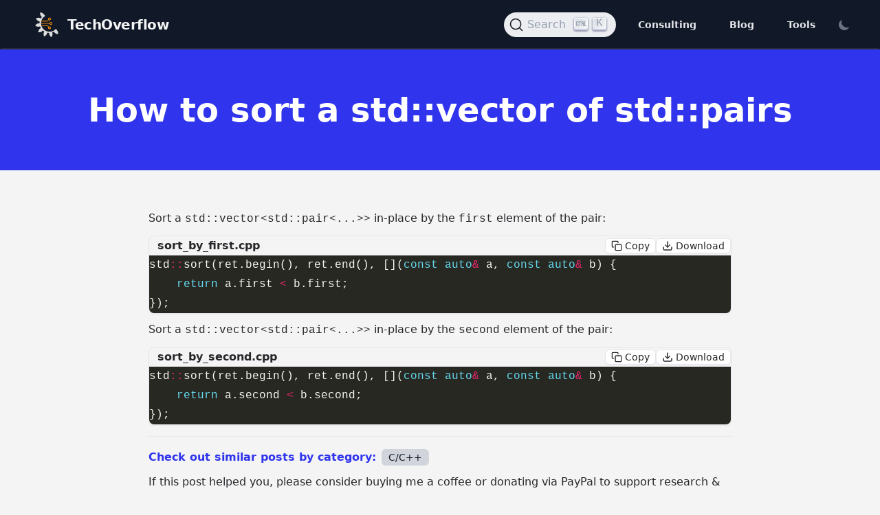

--- FILE ---
content_type: text/html; charset=utf-8
request_url: https://techoverflow.net/2023/06/10/how-to-sort-a-stdvector-of-stdpairs/
body_size: 10313
content:
<!doctype html><html lang=en><head><meta http-equiv=Content-Type content="text/html" charset=UTF-8><meta http-equiv=X-UA-Compatible content="IE=edge,chrome=1"><meta name=viewport content="width=device-width,initial-scale=1"><link rel=apple-touch-icon sizes=180x180 href=/favicon-180x180.png><link rel=icon href=/TechOverflow.svg><link rel=icon type=image/png sizes=192x192 href=/favicon-192x192.png><link rel=icon type=image/png sizes=32x32 href=/favicon-32x32.png><link rel=icon type=image/png sizes=16x16 href=/favicon-16x16.png><link rel=manifest href=/techoverflow.webmanifest><meta name=msapplication-TileColor content="#da532c"><meta name=theme-color content="#ffffff"><title itemprop=name>How to sort a std::vector of std::pairs | TechOverflow</title><meta name=description content="Based in Munich, our engineers & laboratory helps you to develop your product from the first idea to certification & production."><meta property="og:title" content="How to sort a std::vector of std::pairs | TechOverflow"><meta name=twitter:title content="How to sort a std::vector of std::pairs | TechOverflow"><meta itemprop=name content="How to sort a std::vector of std::pairs | TechOverflow"><meta name=application-name content="How to sort a std::vector of std::pairs | TechOverflow"><meta property="og:description" content="Based in Munich, our engineers & laboratory helps you to develop your product from the first idea to certification & production."><meta property="og:site_name" content="TechOverflow"><meta property="og:url" content="https://techoverflow.net/2023/06/10/how-to-sort-a-stdvector-of-stdpairs/"><meta property="og:locale" content="en"><meta property="og:image" content="/images/tailbliss-cover.png"><meta property="og:image:secure_url" content="https://techoverflow.net/images/tailbliss-cover.png"><meta property="og:type" content="article"><script>localStorage.getItem("color-theme")==="dark"||!("color-theme"in localStorage)&&window.matchMedia("(prefers-color-scheme: dark)").matches?document.documentElement.classList.add("dark"):document.documentElement.classList.remove("dark")</script><link rel=stylesheet href="/css/style.min.9bc58b15d548ab4da7c65de1c06fba821c9b932a9fde534ef0441b647f4014c1.css" integrity="sha256-m8WLFdVIq02nxl3hwG+6ghybkyqf3lNO8EQbZH9AFME="><link rel=stylesheet href=/css/techoverflow.css><link rel=stylesheet href=/css/kicad.css><link rel=stylesheet href=/css/donate.css><link rel=stylesheet href=/css/docsearch.css><script type=application/ld+json>{"@context":"https://schema.org","@type":"Article","author":{"@type":"Person","name":"Uli Köhler"},"dateModified":"2025-11-18T00:00:00+01:00","datePublished":"2023-06-10T00:00:00+02:00","description":"\u003ch4 id=\"sort-a-stdvectorstdpair-in-place-by-the-first-element-of-the-pair\"\u003eSort a \u003ccode\u003estd::vector\u0026lt;std::pair\u0026lt;...\u0026gt;\u0026gt;\u003c/code\u003e in-place by the \u003ccode\u003efirst\u003c/code\u003e element of the pair:\u003c/h4\u003e\n\u003cdiv class=\"codeblock group rounded-lg overflow-hidden shadow-sm border\" id=\"cb-how-to-sort-a-stdvector-of-stdpairs-0\" data-lang=\"cpp\"\n    data-filename=\"sort_by_first.cpp\" data-download-filename=\"sort_by_first.cpp\"\u003e\n    \u003cdiv class=\"codeblock-top flex items-center justify-between gap-1 px-3 py-1 bg-slate-300 dark:bg-slate-800 border-b border-slate-500 dark:border-slate-700\"\u003e\n        \u003cdiv class=\"codeblock-left flex items-center gap-2\"\u003e\n            \u003cspan class=\"codeblock-filename ml-3 text-slate-700 dark:text-slate-100 text-xs font-semibold tracking-wide\" role=\"heading\" aria-level=\"3\"\u003esort_by_first.cpp\u003c/span\u003e\n        \u003c/div\u003e\n            \u003cdiv class=\"codeblock-actions flex items-center gap-6\"\u003e\n            \u003cbutton\n                class=\"codeblock-btn inline-flex items-center gap-2 px-2 py-1 text-sm rounded-md bg-white dark:bg-slate-900 text-slate-800 dark:text-slate-100 shadow-sm hover:shadow-lg border border-slate-200 dark:border-slate-700 focus:outline-none focus:ring-2 focus:ring-sky-400\"\n                data-action=\"copy\" data-for=\"cb-how-to-sort-a-stdvector-of-stdpairs-0\" aria-label=\"Copy code\" title=\"Copy code\"\u003e\n                \u003csvg xmlns=\"http://www.w3.org/2000/svg\" class=\"h-4 w-4 text-current\" viewBox=\"0 0 24 24\" fill=\"none\"\n                    stroke=\"currentColor\" stroke-width=\"2\" stroke-linecap=\"round\" stroke-linejoin=\"round\"\n                    aria-hidden=\"true\"\u003e\n                    \u003crect x=\"9\" y=\"9\" width=\"13\" height=\"13\" rx=\"2\" ry=\"2\"\u003e\u003c/rect\u003e\n                    \u003cpath d=\"M5 15H4a2 2 0 0 1-2-2V4a2 2 0 0 1 2-2h9a2 2 0 0 1 2 2v1\"\u003e\u003c/path\u003e\n                \u003c/svg\u003e\n                \u003cspan class=\"ml-1\"\u003eCopy\u003c/span\u003e\n            \u003c/button\u003e\n            \u003cbutton\n                class=\"codeblock-btn inline-flex items-center gap-2 px-2 py-1 text-sm rounded-md bg-white dark:bg-slate-900 text-slate-800 dark:text-slate-100 shadow-sm hover:shadow-lg border border-slate-200 dark:border-slate-700 focus:outline-none focus:ring-2 focus:ring-sky-400  mr-3\"\n                data-action=\"download\" data-for=\"cb-how-to-sort-a-stdvector-of-stdpairs-0\" data-filename=\"sort_by_first.cpp\"\n                aria-label=\"Download code (sort_by_first.cpp)\" title=\"Download code (sort_by_first.cpp)\"\u003e\n                \u003csvg xmlns=\"http://www.w3.org/2000/svg\" class=\"h-4 w-4 text-current\" viewBox=\"0 0 24 24\" fill=\"none\"\n                    stroke=\"currentColor\" stroke-width=\"2\" stroke-linecap=\"round\" stroke-linejoin=\"round\"\n                    aria-hidden=\"true\"\u003e\n                    \u003cpath d=\"M21 15v4a2 2 0 0 1-2 2H5a2 2 0 0 1-2-2v-4\"\u003e\u003c/path\u003e\n                    \u003cpolyline points=\"7 10 12 15 17 10\"\u003e\u003c/polyline\u003e\n                    \u003cline x1=\"12\" y1=\"15\" x2=\"12\" y2=\"3\"\u003e\u003c/line\u003e\n                \u003c/svg\u003e\n                \u003cspan class=\"ml-1\"\u003eDownload\u003c/span\u003e\n            \u003c/button\u003e\n        \u003c/div\u003e\n    \u003c/div\u003e\n\n    \u003cdiv class=\"codeblock-body\"\u003e\u003cdiv class=\"highlight\" filename=\"sort_by_first.cpp\"\u003e\u003cpre tabindex=\"0\" style=\"color:#f8f8f2;background-color:#272822;-moz-tab-size:4;-o-tab-size:4;tab-size:4;\"\u003e\u003ccode class=\"language-cpp\" data-lang=\"cpp\"\u003e\u003cspan style=\"display:flex;\"\u003e\u003cspan\u003estd\u003cspan style=\"color:#f92672\"\u003e::\u003c/span\u003esort(ret.begin(), ret.end(), [](\u003cspan style=\"color:#66d9ef\"\u003econst\u003c/span\u003e \u003cspan style=\"color:#66d9ef\"\u003eauto\u003c/span\u003e\u003cspan style=\"color:#f92672\"\u003e\u0026amp;\u003c/span\u003e a, \u003cspan style=\"color:#66d9ef\"\u003econst\u003c/span\u003e \u003cspan style=\"color:#66d9ef\"\u003eauto\u003c/span\u003e\u003cspan style=\"color:#f92672\"\u003e\u0026amp;\u003c/span\u003e b) {\n\u003c/span\u003e\u003c/span\u003e\u003cspan style=\"display:flex;\"\u003e\u003cspan\u003e    \u003cspan style=\"color:#66d9ef\"\u003ereturn\u003c/span\u003e a.first \u003cspan style=\"color:#f92672\"\u003e\u0026lt;\u003c/span\u003e b.first;\n\u003c/span\u003e\u003c/span\u003e\u003cspan style=\"display:flex;\"\u003e\u003cspan\u003e});\u003c/span\u003e\u003c/span\u003e\u003c/code\u003e\u003c/pre\u003e\u003c/div\u003e\u003c/div\u003e\n\n    \n    \u003ctextarea class=\"codeblock-raw\" id=\"cb-how-to-sort-a-stdvector-of-stdpairs-0-raw\" hidden\u003estd::sort(ret.begin(), ret.end(), [](const auto\u0026amp; a, const auto\u0026amp; b) {\n    return a.first \u0026lt; b.first;\n});\u003c/textarea\u003e\n\u003c/div\u003e\u003ch4 id=\"sort-a-stdvectorstdpair-in-place-by-the-second-element-of-the-pair\"\u003eSort a \u003ccode\u003estd::vector\u0026lt;std::pair\u0026lt;...\u0026gt;\u0026gt;\u003c/code\u003e in-place by the \u003ccode\u003esecond\u003c/code\u003e element of the pair:\u003c/h4\u003e\n\u003cdiv class=\"codeblock group rounded-lg overflow-hidden shadow-sm border\" id=\"cb-how-to-sort-a-stdvector-of-stdpairs-1\" data-lang=\"cpp\"\n    data-filename=\"sort_by_second.cpp\" data-download-filename=\"sort_by_second.cpp\"\u003e\n    \u003cdiv class=\"codeblock-top flex items-center justify-between gap-1 px-3 py-1 bg-slate-300 dark:bg-slate-800 border-b border-slate-500 dark:border-slate-700\"\u003e\n        \u003cdiv class=\"codeblock-left flex items-center gap-2\"\u003e\n            \u003cspan class=\"codeblock-filename ml-3 text-slate-700 dark:text-slate-100 text-xs font-semibold tracking-wide\" role=\"heading\" aria-level=\"3\"\u003esort_by_second.cpp\u003c/span\u003e\n        \u003c/div\u003e\n            \u003cdiv class=\"codeblock-actions flex items-center gap-6\"\u003e\n            \u003cbutton\n                class=\"codeblock-btn inline-flex items-center gap-2 px-2 py-1 text-sm rounded-md bg-white dark:bg-slate-900 text-slate-800 dark:text-slate-100 shadow-sm hover:shadow-lg border border-slate-200 dark:border-slate-700 focus:outline-none focus:ring-2 focus:ring-sky-400\"\n                data-action=\"copy\" data-for=\"cb-how-to-sort-a-stdvector-of-stdpairs-1\" aria-label=\"Copy code\" title=\"Copy code\"\u003e\n                \u003csvg xmlns=\"http://www.w3.org/2000/svg\" class=\"h-4 w-4 text-current\" viewBox=\"0 0 24 24\" fill=\"none\"\n                    stroke=\"currentColor\" stroke-width=\"2\" stroke-linecap=\"round\" stroke-linejoin=\"round\"\n                    aria-hidden=\"true\"\u003e\n                    \u003crect x=\"9\" y=\"9\" width=\"13\" height=\"13\" rx=\"2\" ry=\"2\"\u003e\u003c/rect\u003e\n                    \u003cpath d=\"M5 15H4a2 2 0 0 1-2-2V4a2 2 0 0 1 2-2h9a2 2 0 0 1 2 2v1\"\u003e\u003c/path\u003e\n                \u003c/svg\u003e\n                \u003cspan class=\"ml-1\"\u003eCopy\u003c/span\u003e\n            \u003c/button\u003e\n            \u003cbutton\n                class=\"codeblock-btn inline-flex items-center gap-2 px-2 py-1 text-sm rounded-md bg-white dark:bg-slate-900 text-slate-800 dark:text-slate-100 shadow-sm hover:shadow-lg border border-slate-200 dark:border-slate-700 focus:outline-none focus:ring-2 focus:ring-sky-400  mr-3\"\n                data-action=\"download\" data-for=\"cb-how-to-sort-a-stdvector-of-stdpairs-1\" data-filename=\"sort_by_second.cpp\"\n                aria-label=\"Download code (sort_by_second.cpp)\" title=\"Download code (sort_by_second.cpp)\"\u003e\n                \u003csvg xmlns=\"http://www.w3.org/2000/svg\" class=\"h-4 w-4 text-current\" viewBox=\"0 0 24 24\" fill=\"none\"\n                    stroke=\"currentColor\" stroke-width=\"2\" stroke-linecap=\"round\" stroke-linejoin=\"round\"\n                    aria-hidden=\"true\"\u003e\n                    \u003cpath d=\"M21 15v4a2 2 0 0 1-2 2H5a2 2 0 0 1-2-2v-4\"\u003e\u003c/path\u003e\n                    \u003cpolyline points=\"7 10 12 15 17 10\"\u003e\u003c/polyline\u003e\n                    \u003cline x1=\"12\" y1=\"15\" x2=\"12\" y2=\"3\"\u003e\u003c/line\u003e\n                \u003c/svg\u003e\n                \u003cspan class=\"ml-1\"\u003eDownload\u003c/span\u003e\n            \u003c/button\u003e\n        \u003c/div\u003e\n    \u003c/div\u003e\n\n    \u003cdiv class=\"codeblock-body\"\u003e\u003cdiv class=\"highlight\" filename=\"sort_by_second.cpp\"\u003e\u003cpre tabindex=\"0\" style=\"color:#f8f8f2;background-color:#272822;-moz-tab-size:4;-o-tab-size:4;tab-size:4;\"\u003e\u003ccode class=\"language-cpp\" data-lang=\"cpp\"\u003e\u003cspan style=\"display:flex;\"\u003e\u003cspan\u003estd\u003cspan style=\"color:#f92672\"\u003e::\u003c/span\u003esort(ret.begin(), ret.end(), [](\u003cspan style=\"color:#66d9ef\"\u003econst\u003c/span\u003e \u003cspan style=\"color:#66d9ef\"\u003eauto\u003c/span\u003e\u003cspan style=\"color:#f92672\"\u003e\u0026amp;\u003c/span\u003e a, \u003cspan style=\"color:#66d9ef\"\u003econst\u003c/span\u003e \u003cspan style=\"color:#66d9ef\"\u003eauto\u003c/span\u003e\u003cspan style=\"color:#f92672\"\u003e\u0026amp;\u003c/span\u003e b) {\n\u003c/span\u003e\u003c/span\u003e\u003cspan style=\"display:flex;\"\u003e\u003cspan\u003e    \u003cspan style=\"color:#66d9ef\"\u003ereturn\u003c/span\u003e a.second \u003cspan style=\"color:#f92672\"\u003e\u0026lt;\u003c/span\u003e b.second;\n\u003c/span\u003e\u003c/span\u003e\u003cspan style=\"display:flex;\"\u003e\u003cspan\u003e});\u003c/span\u003e\u003c/span\u003e\u003c/code\u003e\u003c/pre\u003e\u003c/div\u003e\u003c/div\u003e\n\n    \n    \u003ctextarea class=\"codeblock-raw\" id=\"cb-how-to-sort-a-stdvector-of-stdpairs-1-raw\" hidden\u003estd::sort(ret.begin(), ret.end(), [](const auto\u0026amp; a, const auto\u0026amp; b) {\n    return a.second \u0026lt; b.second;\n});\u003c/textarea\u003e\n\u003c/div\u003e","headline":"How to sort a std::vector of std::pairs","identifier":"5fabf6c","mainEntityOfPage":{"@id":"https://techoverflow.net/2023/06/10/how-to-sort-a-stdvector-of-stdpairs/","@type":"WebPage"},"url":"https://techoverflow.net/2023/06/10/how-to-sort-a-stdvector-of-stdpairs/","version":"5fabf6c","wordCount":84}</script></head><body class="bg-zinc-100 dark:bg-gray-800"><div class="top-0 z-50 w-full text-gray-200 bg-gray-900 border-2 border-gray-900 md:sticky border-b-stone-200/10"><div x-data="{ open: false }" class="flex flex-col max-w-full px-4 mx-auto md:items-center md:justify-between md:flex-row md:px-6 lg:px-8"><div class="flex flex-row items-center justify-between p-4"><a href=/ class="flex text-gray-100 transition duration-1000 ease-in-out group"><img src=https://techoverflow.net/TechOverflow.svg class="transition-opacity h-9 w-9 group-hover:opacity-50 group-focus:opacity-70" alt="TechOverflow Logo"><div class="mt-1 ml-3 text-xl font-black tracking-tight text-gray-100 transition-colors group-hover:text-gray-400/60">TechOverflow</div></a><button class="rounded-lg md:hidden focus:outline-none focus:shadow-outline" @click="open = !open" role=navigation aria-expanded=false aria-label=Main aria-controls=menuItems>
<svg fill="currentColor" viewBox="0 0 20 20" class="w-6 h-6"><path x-show="!open" fill-rule="evenodd" d="M3 5a1 1 0 011-1h12a1 1 0 110 2H4A1 1 0 013 5zm0 5a1 1 0 011-1h12a1 1 0 110 2H4a1 1 0 01-1-1zm6 5a1 1 0 011-1h6a1 1 0 110 2h-6a1 1 0 01-1-1z" clip-rule="evenodd"/><path x-show="open" fill-rule="evenodd" d="M4.293 4.293a1 1 0 011.414.0L10 8.586l4.293-4.293a1 1 0 111.414 1.414L11.414 10l4.293 4.293a1 1 0 01-1.414 1.414L10 11.414l-4.293 4.293a1 1 0 01-1.414-1.414L8.586 10 4.293 5.707a1 1 0 010-1.414z" clip-rule="evenodd"/></svg></button></div><nav :class="{'flex': open, 'hidden': !open}" class="flex-col flex-grow hidden pb-4 md:pb-0 md:flex md:justify-end md:flex-row"><div id=search></div><a class="px-4 py-2 mt-2 text-sm font-semibold rounded-lg md:mt-0 md:ml-4 hover:text-white focus:text-white hover:bg-primary-600 focus:bg-primary-700 focus:outline-none focus:shadow-outline" href=https://techoverflow.net/ title=Consulting>Consulting
</a><a class="px-4 py-2 mt-2 text-sm font-semibold rounded-lg md:mt-0 md:ml-4 hover:text-white focus:text-white hover:bg-primary-600 focus:bg-primary-700 focus:outline-none focus:shadow-outline" href=https://techoverflow.net/blog title=Blog>Blog
</a><a class="px-4 py-2 mt-2 text-sm font-semibold rounded-lg md:mt-0 md:ml-4 hover:text-white focus:text-white hover:bg-primary-600 focus:bg-primary-700 focus:outline-none focus:shadow-outline" href=https://techoverflow.net/ title=Tools>Tools
</a><button id=theme-toggle type=button class="p-2 text-sm text-gray-500 rounded-lg md: dark:text-gray-400 hover:bg-gray-100 dark:hover:bg-gray-700 focus:outline-none focus:ring-4 focus:ring-gray-200 dark:focus:ring-gray-700 md:ml-2 max-w-5 xs:hidden">
<svg id="theme-toggle-dark-icon" class="hidden w-5 h-5" fill="currentColor" viewBox="0 0 20 20"><path d="M17.293 13.293A8 8 0 016.707 2.707a8.001 8.001.0 1010.586 10.586z"/></svg>
<svg id="theme-toggle-light-icon" class="hidden w-5 h-5" fill="currentColor" viewBox="0 0 20 20" aria-label="Dark or Light Mode"><path d="M10 2a1 1 0 011 1v1A1 1 0 119 4V3a1 1 0 011-1zm4 8a4 4 0 11-8 0 4 4 0 018 0zm-.464 4.95.707.707a1 1 0 001.414-1.414l-.707-.707a1 1 0 00-1.414 1.414zm2.12-10.607a1 1 0 010 1.414l-.706.707A1 1 0 1113.536 5.05l.707-.707a1 1 0 011.414.0zM17 11a1 1 0 100-2h-1a1 1 0 100 2h1zm-7 4a1 1 0 011 1v1a1 1 0 11-2 0v-1a1 1 0 011-1zM5.05 6.464A1 1 0 106.465 5.05l-.708-.707A1 1 0 004.343 5.757l.707.707zm1.414 8.486-.707.707a1 1 0 01-1.414-1.414l.707-.707a1 1 0 011.414 1.414zM4 11a1 1 0 100-2H3a1 1 0 000 2h1z" fill-rule="evenodd" clip-rule="evenodd"/></svg></button></nav></div></div><article><header class="mb-4 bg-primary-600"><span class=py-96><h1 class="py-16 text-5xl font-black text-center text-white">How to sort a std::vector of std::pairs</h1></span></header><div class="max-w-4xl mx-auto mt-8 mb-2"><div class=px-6></div></div><div class="max-w-4xl px-6 pt-6 pb-16 mx-auto prose dark:prose-invert dark:text-white"><h4 id=sort-a-stdvectorstdpair-in-place-by-the-first-element-of-the-pair>Sort a <code>std::vector&lt;std::pair&lt;...>></code> in-place by the <code>first</code> element of the pair:</h4><div class="codeblock group rounded-lg overflow-hidden shadow-sm border" id=cb-how-to-sort-a-stdvector-of-stdpairs-0 data-lang=cpp data-filename=sort_by_first.cpp data-download-filename=sort_by_first.cpp><div class="codeblock-top flex items-center justify-between gap-1 px-3 py-1 bg-slate-300 dark:bg-slate-800 border-b border-slate-500 dark:border-slate-700"><div class="codeblock-left flex items-center gap-2"><span class="codeblock-filename ml-3 text-slate-700 dark:text-slate-100 text-xs font-semibold tracking-wide" role=heading aria-level=3>sort_by_first.cpp</span></div><div class="codeblock-actions flex items-center gap-6"><button class="codeblock-btn inline-flex items-center gap-2 px-2 py-1 text-sm rounded-md bg-white dark:bg-slate-900 text-slate-800 dark:text-slate-100 shadow-sm hover:shadow-lg border border-slate-200 dark:border-slate-700 focus:outline-none focus:ring-2 focus:ring-sky-400" data-action=copy data-for=cb-how-to-sort-a-stdvector-of-stdpairs-0 aria-label="Copy code" title="Copy code">
<svg class="h-4 w-4 text-current" viewBox="0 0 24 24" fill="none" stroke="currentColor" stroke-width="2" stroke-linecap="round" stroke-linejoin="round" aria-hidden="true"><rect x="9" y="9" width="13" height="13" rx="2" ry="2"/><path d="M5 15H4a2 2 0 01-2-2V4a2 2 0 012-2h9a2 2 0 012 2v1"/></svg>
<span class=ml-1>Copy</span>
</button>
<button class="codeblock-btn inline-flex items-center gap-2 px-2 py-1 text-sm rounded-md bg-white dark:bg-slate-900 text-slate-800 dark:text-slate-100 shadow-sm hover:shadow-lg border border-slate-200 dark:border-slate-700 focus:outline-none focus:ring-2 focus:ring-sky-400 mr-3" data-action=download data-for=cb-how-to-sort-a-stdvector-of-stdpairs-0 data-filename=sort_by_first.cpp aria-label="Download code (sort_by_first.cpp)" title="Download code (sort_by_first.cpp)">
<svg class="h-4 w-4 text-current" viewBox="0 0 24 24" fill="none" stroke="currentColor" stroke-width="2" stroke-linecap="round" stroke-linejoin="round" aria-hidden="true"><path d="M21 15v4a2 2 0 01-2 2H5a2 2 0 01-2-2v-4"/><polyline points="7 10 12 15 17 10"/><line x1="12" y1="15" x2="12" y2="3"/></svg>
<span class=ml-1>Download</span></button></div></div><div class=codeblock-body><div class=highlight filename=sort_by_first.cpp><pre tabindex=0 style=color:#f8f8f2;background-color:#272822;-moz-tab-size:4;-o-tab-size:4;tab-size:4><code class=language-cpp data-lang=cpp><span style=display:flex><span>std<span style=color:#f92672>::</span>sort(ret.begin(), ret.end(), [](<span style=color:#66d9ef>const</span> <span style=color:#66d9ef>auto</span><span style=color:#f92672>&amp;</span> a, <span style=color:#66d9ef>const</span> <span style=color:#66d9ef>auto</span><span style=color:#f92672>&amp;</span> b) {
</span></span><span style=display:flex><span>    <span style=color:#66d9ef>return</span> a.first <span style=color:#f92672>&lt;</span> b.first;
</span></span><span style=display:flex><span>});</span></span></code></pre></div></div><textarea class=codeblock-raw id=cb-how-to-sort-a-stdvector-of-stdpairs-0-raw hidden>std::sort(ret.begin(), ret.end(), [](const auto&amp; a, const auto&amp; b) {
    return a.first &lt; b.first;
});</textarea></div><h4 id=sort-a-stdvectorstdpair-in-place-by-the-second-element-of-the-pair>Sort a <code>std::vector&lt;std::pair&lt;...>></code> in-place by the <code>second</code> element of the pair:</h4><div class="codeblock group rounded-lg overflow-hidden shadow-sm border" id=cb-how-to-sort-a-stdvector-of-stdpairs-1 data-lang=cpp data-filename=sort_by_second.cpp data-download-filename=sort_by_second.cpp><div class="codeblock-top flex items-center justify-between gap-1 px-3 py-1 bg-slate-300 dark:bg-slate-800 border-b border-slate-500 dark:border-slate-700"><div class="codeblock-left flex items-center gap-2"><span class="codeblock-filename ml-3 text-slate-700 dark:text-slate-100 text-xs font-semibold tracking-wide" role=heading aria-level=3>sort_by_second.cpp</span></div><div class="codeblock-actions flex items-center gap-6"><button class="codeblock-btn inline-flex items-center gap-2 px-2 py-1 text-sm rounded-md bg-white dark:bg-slate-900 text-slate-800 dark:text-slate-100 shadow-sm hover:shadow-lg border border-slate-200 dark:border-slate-700 focus:outline-none focus:ring-2 focus:ring-sky-400" data-action=copy data-for=cb-how-to-sort-a-stdvector-of-stdpairs-1 aria-label="Copy code" title="Copy code">
<svg class="h-4 w-4 text-current" viewBox="0 0 24 24" fill="none" stroke="currentColor" stroke-width="2" stroke-linecap="round" stroke-linejoin="round" aria-hidden="true"><rect x="9" y="9" width="13" height="13" rx="2" ry="2"/><path d="M5 15H4a2 2 0 01-2-2V4a2 2 0 012-2h9a2 2 0 012 2v1"/></svg>
<span class=ml-1>Copy</span>
</button>
<button class="codeblock-btn inline-flex items-center gap-2 px-2 py-1 text-sm rounded-md bg-white dark:bg-slate-900 text-slate-800 dark:text-slate-100 shadow-sm hover:shadow-lg border border-slate-200 dark:border-slate-700 focus:outline-none focus:ring-2 focus:ring-sky-400 mr-3" data-action=download data-for=cb-how-to-sort-a-stdvector-of-stdpairs-1 data-filename=sort_by_second.cpp aria-label="Download code (sort_by_second.cpp)" title="Download code (sort_by_second.cpp)">
<svg class="h-4 w-4 text-current" viewBox="0 0 24 24" fill="none" stroke="currentColor" stroke-width="2" stroke-linecap="round" stroke-linejoin="round" aria-hidden="true"><path d="M21 15v4a2 2 0 01-2 2H5a2 2 0 01-2-2v-4"/><polyline points="7 10 12 15 17 10"/><line x1="12" y1="15" x2="12" y2="3"/></svg>
<span class=ml-1>Download</span></button></div></div><div class=codeblock-body><div class=highlight filename=sort_by_second.cpp><pre tabindex=0 style=color:#f8f8f2;background-color:#272822;-moz-tab-size:4;-o-tab-size:4;tab-size:4><code class=language-cpp data-lang=cpp><span style=display:flex><span>std<span style=color:#f92672>::</span>sort(ret.begin(), ret.end(), [](<span style=color:#66d9ef>const</span> <span style=color:#66d9ef>auto</span><span style=color:#f92672>&amp;</span> a, <span style=color:#66d9ef>const</span> <span style=color:#66d9ef>auto</span><span style=color:#f92672>&amp;</span> b) {
</span></span><span style=display:flex><span>    <span style=color:#66d9ef>return</span> a.second <span style=color:#f92672>&lt;</span> b.second;
</span></span><span style=display:flex><span>});</span></span></code></pre></div></div><textarea class=codeblock-raw id=cb-how-to-sort-a-stdvector-of-stdpairs-1-raw hidden>std::sort(ret.begin(), ret.end(), [](const auto&amp; a, const auto&amp; b) {
    return a.second &lt; b.second;
});</textarea></div><hr class=after-content><div class="max-w-4xl mx-auto mt-2"><div class="flex pb-2 font-medium text-primary-600 dark:text-primary-100 text-md"><span class="pr-2 font-black">Check out similar posts by category:</span>
<span><a href=/categories/c/c++/ class="inline-flex items-center rounded-md bg-gray-300 hover:bg-primary-200 hover:text-black px-2.5 py-0.5 text-sm font-medium text-gray-900">C/C++</a></span></div></div><div class=donate><div class=donate-text>If this post helped you, please consider buying me a coffee or donating via PayPal to support research & publishing of new posts on TechOverflow</div><div class=bmc-btn-container><a class=bmc-btn target=_blank href=http://buymeacoffee.com/ulikoehler><svg viewBox="0 0 884 1279" fill="none"><path d="M791.109 297.518 790.231 297.002 788.201 296.383C789.018 297.072 790.04 297.472 791.109 297.518z" fill="#0D0C22"/><path d="M803.896 388.891 802.916 389.166 803.896 388.891z" fill="#0D0C22"/><path d="M791.484 297.377C791.359 297.361 791.237 297.332 791.118 297.29 791.111 297.371 791.111 297.453 791.118 297.534 791.252 297.516 791.379 297.462 791.484 297.377z" fill="#0D0C22"/><path d="M791.113 297.529H791.244V297.447L791.113 297.529z" fill="#0D0C22"/><path d="M803.111 388.726 804.591 387.883 805.142 387.573 805.641 387.04C804.702 387.444 803.846 388.016 803.111 388.726z" fill="#0D0C22"/><path d="M793.669 299.515 792.223 298.138 791.243 297.605C791.77 298.535 792.641 299.221 793.669 299.515z" fill="#0D0C22"/><path d="M430.019 1186.18C428.864 1186.68 427.852 1187.46 427.076 1188.45L427.988 1187.87C428.608 1187.3 429.485 1186.63 430.019 1186.18z" fill="#0D0C22"/><path d="M641.187 1144.63C641.187 1143.33 640.551 1143.57 640.705 1148.21 640.705 1147.84 640.86 1147.46 640.929 1147.1 641.015 1146.27 641.084 1145.46 641.187 1144.63z" fill="#0D0C22"/><path d="M619.284 1186.18C618.129 1186.68 617.118 1187.46 616.342 1188.45L617.254 1187.87C617.873 1187.3 618.751 1186.63 619.284 1186.18z" fill="#0D0C22"/><path d="M281.304 1196.06C280.427 1195.3 279.354 1194.8 278.207 1194.61 279.136 1195.06 280.065 1195.51 280.684 1195.85L281.304 1196.06z" fill="#0D0C22"/><path d="M247.841 1164.01C247.704 1162.66 247.288 1161.35 246.619 1160.16 247.093 1161.39 247.489 1162.66 247.806 1163.94L247.841 1164.01z" fill="#0D0C22"/><path class="logo-coffee" d="M472.623 590.836c-45.941 19.667-98.077 41.966-165.647 41.966C278.71 632.746 250.58 628.868 223.353 621.274l46.733 479.806C271.74 1121.13 280.876 1139.83 295.679 1153.46 310.482 1167.09 329.87 1174.65 349.992 1174.65 349.992 1174.65 416.254 1178.09 438.365 1178.09 462.161 1178.09 533.516 1174.65 533.516 1174.65c20.12.0 39.503-7.57000000000016 54.303-21.2C602.619 1139.82 611.752 1121.13 613.406 1101.08l50.053-530.204C641.091 563.237 618.516 558.161 593.068 558.161 549.054 558.144 513.591 573.303 472.623 590.836z" fill="#FD0"/><path d="M78.6885 386.132 79.4799 386.872 79.9962 387.182C79.5987 386.787 79.1603 386.435 78.6885 386.132z" fill="#0D0C22"/><path class="logo-outline" d="M879.567 341.849 872.53 306.352C866.215 274.503 851.882 244.409 819.19 232.898 808.711 229.215 796.821 227.633 788.786 220.01 780.751 212.388 778.376 200.55 776.518 189.572 773.076 169.423 769.842 149.257 766.314 129.143 763.269 111.85 760.86 92.4243 752.928 76.56c-10.324-21.3016-31.746-33.7591-53.048-42.001C688.965 30.4844 677.826 27.0375 666.517 24.2352 613.297 10.1947 557.342 5.03277 502.591 2.09047 436.875-1.53577 370.983-.443234 305.422 5.35968 256.625 9.79894 205.229 15.1674 158.858 32.0469c-16.948 6.1771-34.413 13.593-47.3 26.6872C95.7448 74.8221 90.5829 99.7026 102.128 119.765c8.208 14.247 22.111 24.313 36.857 30.972C158.192 159.317 178.251 165.846 198.829 170.215c57.297 12.664 116.642 17.636 175.178 19.753C438.887 192.586 503.87 190.464 568.44 183.618 584.408 181.863 600.347 179.758 616.257 177.304 634.995 174.43 647.022 149.928 641.499 132.859 634.891 112.453 617.134 104.538 597.055 107.618 594.095 108.082 591.153 108.512 588.193 108.942L586.06 109.252C579.257 110.113 572.455 110.915 565.653 111.661c-14.052 1.514-28.138 2.753-42.259 3.717C491.768 117.58 460.057 118.595 428.363 118.647c-31.144.0-62.305-.878-93.38-2.92500000000001C320.805 114.793 306.661 113.611 292.552 112.177 286.134 111.506 279.733 110.801 273.333 110.009L267.241 109.235 265.917 109.046 259.602 108.134C246.697 106.189 233.792 103.953 221.025 101.251 219.737 100.965 218.584 100.249 217.758 99.2193 216.932 98.1901 216.482 96.9099 216.482 95.5903 216.482 94.2706 216.932 92.9904 217.758 91.9612 218.584 90.9319 219.737 90.2152 221.025 89.9293H221.266C232.33 87.5721 243.479 85.5589 254.663 83.8038 258.392 83.2188 262.131 82.6453 265.882 82.0832H265.985C272.988 81.6186 280.026 80.3625 286.994 79.5366 347.624 73.2301 408.614 71.0801 469.538 73.1014 499.115 73.9618 528.676 75.6996 558.116 78.6935 564.448 79.3474 570.746 80.0357 577.043 80.8099 579.452 81.1025 581.878 81.4465 584.305 81.7391L589.191 82.4445C603.438 84.5667 617.61 87.1419 631.708 90.1703 652.597 94.7128 679.422 96.1925 688.713 119.077 691.673 126.338 693.015 134.408 694.649 142.03L696.732 151.752C696.786 151.926 696.826 152.105 696.852 152.285 701.773 175.227 706.7 198.169 711.632 221.111 711.994 222.806 712.002 224.557 711.657 226.255 711.312 227.954 710.621 229.562 709.626 230.982 708.632 232.401 707.355 233.6 705.877 234.504 704.398 235.408 702.75 235.997 701.033 236.236H700.895L697.884 236.649 694.908 237.044C685.478 238.272 676.038 239.419 666.586 240.486 647.968 242.608 629.322 244.443 610.648 245.992 573.539 249.077 536.356 251.102 499.098 252.066 480.114 252.57 461.135 252.806 442.162 252.771 366.643 252.712 291.189 248.322 216.173 239.625 208.051 238.662 199.93 237.629 191.808 236.58 198.106 237.389 187.231 235.96 185.029 235.651 179.867 234.928 174.705 234.177 169.543 233.397 152.216 230.798 134.993 227.598 117.7 224.793 96.7944 221.352 76.8005 223.073 57.8906 233.397c-15.5221 8.494-28.0851 21.519-36.013 37.338-8.1559 16.862-10.582 35.221-14.22974 53.34-3.64777 18.118-9.32591 37.613-7.175109 56.213C5.10128 420.431 33.165 453.054 73.5313 460.35 111.506 467.232 149.687 472.807 187.971 477.556 338.361 495.975 490.294 498.178 641.155 484.129 653.44 482.982 665.708 481.732 677.959 480.378 681.786 479.958 685.658 480.398 689.292 481.668S696.23 485.005 698.962 487.717 703.784 493.718 705.08 497.342C706.377 500.967 706.846 504.836 706.453 508.665L702.633 545.797c-7.697 75.031-15.394 150.057-23.091 225.077-8.029 78.783-16.111 157.56-24.244 236.326C653.004 1029.39 650.71 1051.57 648.416 1073.74 646.213 1095.58 645.904 1118.1 641.757 1139.68 635.218 1173.61 612.248 1194.45 578.73 1202.07 548.022 1209.06 516.652 1212.73 485.161 1213.01 450.249 1213.2 415.355 1211.65 380.443 1211.84 343.173 1212.05 297.525 1208.61 268.756 1180.87 243.479 1156.51 239.986 1118.36 236.545 1085.37 231.957 1041.7 227.409 998.039 222.9 954.381L197.607 711.615 181.244 554.538C180.968 551.94 180.693 549.376 180.435 546.76 178.473 528.023 165.207 509.681 144.301 510.627 126.407 511.418 106.069 526.629 108.168 546.76l12.13 116.454 25.087 240.89C152.532 972.528 159.661 1040.96 166.773 1109.41 168.15 1122.52 169.44 1135.67 170.885 1148.78 178.749 1220.43 233.465 1259.04 301.224 1269.91 340.799 1276.28 381.337 1277.59 421.497 1278.24 472.979 1279.07 524.977 1281.05 575.615 1271.72 650.653 1257.95 706.952 1207.85 714.987 1130.13 717.282 1107.69 719.576 1085.25 721.87 1062.8 729.498 988.559 737.115 914.313 744.72 840.061l24.881-242.61 11.408-111.188C781.577 480.749 783.905 475.565 787.649 471.478 791.392 467.391 796.352 464.617 801.794 463.567 823.25 459.386 843.761 452.245 859.023 435.916c24.295-25.998 29.13-59.895 20.544-94.067zM72.4301 365.835C72.757 365.68 72.1548 368.484 71.8967 369.792 71.8451 367.813 71.9483 366.058 72.4301 365.835zM74.5121 381.94C74.6842 381.819 75.2003 382.508 75.7337 383.334 74.925 382.576 74.4089 382.009 74.4949 381.94H74.5121zM76.5597 384.641C77.2996 385.897 77.6953 386.689 76.5597 384.641v0zM80.672 387.979H80.7752C80.7752 388.1 80.9645 388.22 81.0333 388.341 80.9192 388.208 80.7925 388.087 80.6548 387.979H80.672zM800.796 382.989C793.088 390.319 781.473 393.726 769.996 395.43c-128.704 19.099-259.283 28.769-389.399 24.502C287.476 416.749 195.336 406.407 103.144 393.382 94.1102 392.109 84.3197 390.457 78.1082 383.798c-11.7004-12.561-5.9534-37.854-2.9079-53.03C77.9878 316.865 83.3218 298.334 99.8572 296.355 125.667 293.327 155.64 304.218 181.175 308.09 211.917 312.781 242.774 316.538 273.745 319.36 405.925 331.405 540.325 329.529 671.92 311.91 695.906 308.686 719.805 304.941 743.619 300.674 764.835 296.871 788.356 289.731 801.175 311.703 809.967 326.673 811.137 346.701 809.778 363.615 809.359 370.984 806.139 377.915 800.779 382.989H800.796z" fill="#0D0C22"/></svg>
<span class=bmc-btn-text>Buy me a coffee</span></a></div><div class=paypal-container><form action=https://www.paypal.com/donate method=post target=_top><input type=hidden name=hosted_button_id value=YZ3ZAU2GV952Y><br><input type=image src=/images/PayPal-Donate.gif border=0 name=submit title="Donate to TechOverflow using PayPal" alt="Donate with PayPal button"><br></form></div></div></div></article><script defer src=https://cdn.jsdelivr.net/npm/alpinejs@3.x.x/dist/cdn.min.js></script><script src=/js/darkmode.js defer></script><footer class=bg-gray-900><div class="max-w-md px-4 py-12 mx-auto overflow-hidden sm:max-w-3xl sm:px-6 lg:max-w-7xl lg:px-8"><nav class="flex flex-wrap justify-center -mx-5 -my-2" aria-label=Footer><div class="px-5 py-2"><a href=https://techoverflow.net/impressum-datenschutz/ class="text-base text-gray-400 hover:text-gray-300">Impressum & Datenschutz</a></div></nav><div class="flex justify-center mt-8 space-x-6"><a href=# class="text-gray-400 hover:text-gray-300"><span class=sr-only>Facebook</span>
<svg class="w-6 h-6" fill="currentColor" viewBox="0 0 24 24" aria-hidden="true"><path fill-rule="evenodd" d="M22 12c0-5.523-4.477-10-10-10S2 6.477 2 12c0 4.991 3.657 9.128 8.438 9.878v-6.987h-2.54V12h2.54V9.797c0-2.506 1.492-3.89 3.777-3.89 1.094.0 2.238.195 2.238.195v2.46h-1.26c-1.243.0-1.63.771-1.63 1.562V12h2.773l-.443 2.89h-2.33v6.988C18.343 21.128 22 16.991 22 12z" clip-rule="evenodd"/></svg>
</a><a href=# class="text-gray-400 hover:text-gray-300"><span class=sr-only>Instagram</span>
<svg class="w-6 h-6" fill="currentColor" viewBox="0 0 24 24" aria-hidden="true"><path fill-rule="evenodd" d="M12.315 2c2.43.0 2.784.013 3.808.06 1.064.049 1.791.218 2.427.465a4.902 4.902.0 011.772 1.153 4.902 4.902.0 011.153 1.772c.247.636.416 1.363.465 2.427.048 1.067.06 1.407.06 4.123v.08c0 2.643-.012 2.987-.06 4.043-.049 1.064-.218 1.791-.465 2.427a4.902 4.902.0 01-1.153 1.772 4.902 4.902.0 01-1.772 1.153c-.636.247-1.363.416-2.427.465-1.067.048-1.407.06-4.123.06h-.08c-2.643.0-2.987-.012-4.043-.06-1.064-.049-1.791-.218-2.427-.465a4.902 4.902.0 01-1.772-1.153A4.902 4.902.0 012.525 18.55c-.247-.636-.416-1.363-.465-2.427-.047-1.024-.06-1.379-.06-3.808v-.63c0-2.43.013-2.784.06-3.808.049-1.064.218-1.791.465-2.427a4.902 4.902.0 011.153-1.772A4.902 4.902.0 015.45 2.525c.636-.247 1.363-.416 2.427-.465C8.901 2.013 9.256 2 11.685 2h.63zm-.081 1.802h-.468c-2.456.0-2.784.011-3.807.058-.975.045-1.504.207-1.857.344-.467.182-.8.398-1.15.748-.35.35-.566.683-.748 1.15-.137.353-.3.882-.344 1.857-.047 1.023-.058 1.351-.058 3.807v.468c0 2.456.011 2.784.058 3.807.045.975.207 1.504.344 1.857.182.466.399.8.748 1.15.35.35.683.566 1.15.748.353.137.882.3 1.857.344 1.054.048 1.37.058 4.041.058h.08c2.597.0 2.917-.01 3.96-.058.976-.045 1.505-.207 1.858-.344.466-.182.8-.398 1.15-.748.35-.35.566-.683.748-1.15.137-.353.3-.882.344-1.857.048-1.055.058-1.37.058-4.041v-.08c0-2.597-.01-2.917-.058-3.96-.045-.976-.207-1.505-.344-1.858a3.097 3.097.0 00-.748-1.15 3.098 3.098.0 00-1.15-.748c-.353-.137-.882-.3-1.857-.344-1.023-.047-1.351-.058-3.807-.058zM12 6.865a5.135 5.135.0 110 10.27 5.135 5.135.0 010-10.27zm0 1.802a3.333 3.333.0 100 6.666 3.333 3.333.0 000-6.666zm5.338-3.205a1.2 1.2.0 110 2.4 1.2 1.2.0 010-2.4z" clip-rule="evenodd"/></svg>
</a><a href=# class="text-gray-400 hover:text-gray-300"><span class=sr-only>Twitter</span>
<svg class="w-6 h-6" fill="currentColor" viewBox="0 0 24 24" aria-hidden="true"><path d="M8.29 20.251c7.547.0 11.675-6.253 11.675-11.675.0-.178.0-.355-.012-.53A8.348 8.348.0 0022 5.92a8.19 8.19.0 01-2.357.646 4.118 4.118.0 001.804-2.27 8.224 8.224.0 01-2.605.996 4.107 4.107.0 00-6.993 3.743A11.65 11.65.0 013.392 4.748a4.106 4.106.0 001.27 5.477A4.072 4.072.0 012.8 9.713v.052a4.105 4.105.0 003.292 4.022 4.095 4.095.0 01-1.853.07 4.108 4.108.0 003.834 2.85A8.233 8.233.0 012 18.407a11.616 11.616.0 006.29 1.84"/></svg>
</a><a href=# class="text-gray-400 hover:text-gray-300"><span class=sr-only>GitHub</span>
<svg class="w-6 h-6" fill="currentColor" viewBox="0 0 24 24" aria-hidden="true"><path fill-rule="evenodd" d="M12 2C6.477 2 2 6.484 2 12.017c0 4.425 2.865 8.18 6.839 9.504.5.092.682-.217.682-.483.0-.237-.008-.868-.013-1.703-2.782.605-3.369-1.343-3.369-1.343-.454-1.158-1.11-1.466-1.11-1.466-.908-.62.069-.608.069-.608 1.003.07 1.531 1.032 1.531 1.032.892 1.53 2.341 1.088 2.91.832.092-.647.35-1.088.636-1.338-2.22-.253-4.555-1.113-4.555-4.951.0-1.093.39-1.988 1.029-2.688-.103-.253-.446-1.272.098-2.65.0.0.84-.27 2.75 1.026A9.564 9.564.0 0112 6.844c.85.004 1.705.115 2.504.337 1.909-1.296 2.747-1.027 2.747-1.027.546 1.379.202 2.398.1 2.651.64.7 1.028 1.595 1.028 2.688.0 3.848-2.339 4.695-4.566 4.943.359.309.678.92.678 1.855.0 1.338-.012 2.419-.012 2.747.0.268.18.58.688.482A10.019 10.019.0 0022 12.017C22 6.484 17.522 2 12 2z" clip-rule="evenodd"/></svg></a></div><p class="mt-8 text-base text-center text-gray-400">&copy; 2025
TechOverflow. All rights
reserved.</p><p class="mt-2 text-base text-center text-gray-400">Tailbliss Theme for Hugo - made with &#x2764;&#xfe0f; by <a href=https://nusserstudios.com class="hover:underline hover:text-primary-600"><span class="font-black uppercase">Nusser</span> <span class="font-light uppercase">Studios.</span></a></p></div></footer><script type=text/javascript src=/js/kicad.js defer></script><script type=text/javascript src=/js/docsearch.js defer></script><script type=text/javascript src=/js/algolia.js defer></script><script type=text/javascript src=/js/codeblock.js defer></script><script defer src="https://static.cloudflareinsights.com/beacon.min.js/vcd15cbe7772f49c399c6a5babf22c1241717689176015" integrity="sha512-ZpsOmlRQV6y907TI0dKBHq9Md29nnaEIPlkf84rnaERnq6zvWvPUqr2ft8M1aS28oN72PdrCzSjY4U6VaAw1EQ==" data-cf-beacon='{"version":"2024.11.0","token":"4aae704738b449cb8d3d0f7c88302334","r":1,"server_timing":{"name":{"cfCacheStatus":true,"cfEdge":true,"cfExtPri":true,"cfL4":true,"cfOrigin":true,"cfSpeedBrain":true},"location_startswith":null}}' crossorigin="anonymous"></script>
</body></html>

--- FILE ---
content_type: text/css; charset=utf-8
request_url: https://techoverflow.net/css/techoverflow.css
body_size: -91
content:
/* Do not display tickmacks before short `code` */
.prose :where(code):not(:where([class~=not-prose] *))::before,
.prose :where(code):not(:where([class~="not-prose"] *))::after {
    content: none !important;
}

/* Codeblock styling */
.codeblock { margin: 0.6rem 0; }

/* Keep ripple and flash visual helpers; primary layout and button styling is via Tailwind utilities */
.codeblock-btn { position: relative; overflow: hidden; }
.codeblock-btn .ripple { position:absolute; border-radius:50%; transform:scale(0); background: rgba(0,0,0,0.12); pointer-events:none; }
html.dark .codeblock-btn .ripple { background: rgba(255,255,255,0.10); }
.cb-flash { box-shadow:0 0 0 2px #10b981 inset; }
.codeblock-body { overflow:auto; }
.codeblock-body .highlight pre { margin:0; }

--- FILE ---
content_type: text/css; charset=utf-8
request_url: https://techoverflow.net/css/kicad.css
body_size: -226
content:

.kicad-schematic {
    border: 1px solid #3034ec;
    border-radius: 1em;
    width: 100%;
    max-width: 600px;
}

    .kicad-schematic .toolbar {
        margin-top: -0.15em; /* Fix rounded corners not lining up */
        text-align: center;
        margin-bottom: 1em;
        width: 100%;
    }

    .kicad-schematic .toolbar button {
            background-color: #3034ec;
            color: white;
            cursor: pointer;
            width: 100%;
            border: 1px solid #3034ec;
            border-radius: 1em 1em 0em 0em;
            padding: 0.2em 0.4em;
        }

    .kicad-schematic .toolbar button:hover {
            background-color: darkblue;
        }

    .kicad-schematic .image-container {
        text-align: center;
        width: 100%;
    }

    .kicad-schematic .image-container img {
            display: block;
            margin-left: auto;
            margin-right: auto;
        }

--- FILE ---
content_type: text/css; charset=utf-8
request_url: https://techoverflow.net/css/donate.css
body_size: -57
content:
@font-face {
    font-family: 'Cookie';
    font-style: normal;
    font-weight: 400;
    font-display: swap;
    src: url('/fonts/Cookie.ttf') format('truetype');
}

/* Buy me a coffee button */
.bmc-btn {
    min-width: 210px;
    color: #000000;
    background-color: #FFDD00 !important;
    height: 60px;
    border-radius: 12px;
    font-size: 28px;
    font-weight: Normal;
    border: none;
    padding: 0px 24px;
    line-height: 27px;
    text-decoration: none !important;
    display: inline-flex !important;
    align-items: center;
    font-family: 'Cookie', cursive !important;
    box-sizing: border-box !important;
}

.bmc-btn svg {
    height: 32px !important;
    margin-bottom: 0px !important;
    box-shadow: none !important;
    border: none !important;
    vertical-align: middle !important;
    transform: scale(0.9);
    flex-shrink: 0;
}

.bmc-btn-text {
    margin-left: 8px;
    display: inline-block;
    line-height: 0;
    width: 100%;
    flex-shrink: 0;
}

.logo-outline {
    fill: #000;
}

.logo-coffee {
    fill: white;
}

hr.after-content {
    margin-top: 1em;
    margin-bottom: 1em;
}

.donate-text {
    margin-bottom:
}

--- FILE ---
content_type: application/javascript
request_url: https://techoverflow.net/js/kicad.js
body_size: -139
content:
document.addEventListener('DOMContentLoaded', function() {
    document.querySelectorAll('.kicad-copy-button').forEach(function(button) {
        // Copy to clipboard button for kicad schematic
        button.addEventListener('click', function() {
            var dataId = this.getAttribute('data-id');
            /* Get the <script> tag with id=dataId */
            var script = document.getElementById(dataId);
            var text = script.innerText;
            /* Copy to clipboard */
            navigator.clipboard.writeText(text).then(function() {
                /* Change button text */
                const originalInnerHTML = button.innerHTML;
                button.innerHTML = '✔️ Copied to clipboard';
                setTimeout(() => {
                    button.innerHTML = originalInnerHTML;
                }, 2000);
            }, function() {
                console.error('Failed to copy to clipboard');
            });
        });
    });
});

--- FILE ---
content_type: image/svg+xml
request_url: https://techoverflow.net/TechOverflow.svg
body_size: 5624
content:
<?xml version="1.0" encoding="UTF-8" standalone="no"?>
<svg
   xmlns:osb="http://www.openswatchbook.org/uri/2009/osb"
   xmlns:dc="http://purl.org/dc/elements/1.1/"
   xmlns:cc="http://creativecommons.org/ns#"
   xmlns:rdf="http://www.w3.org/1999/02/22-rdf-syntax-ns#"
   xmlns:svg="http://www.w3.org/2000/svg"
   xmlns="http://www.w3.org/2000/svg"
   xmlns:sodipodi="http://sodipodi.sourceforge.net/DTD/sodipodi-0.dtd"
   xmlns:inkscape="http://www.inkscape.org/namespaces/inkscape"
   version="1.2"
   class="svggear"
   x="0px"
   y="0px"
   width="335.62396"
   height="362.92685"
   viewBox="-205 -205 335.62396 362.92685"
   overflow="scroll"
   xml:space="preserve"
   id="svg103"
   sodipodi:docname="Uli-Logo-Rev3.svg"
   inkscape:version="0.92.3 (2405546, 2018-03-11)"
   style="overflow:scroll"><metadata
     id="metadata109"><rdf:RDF><cc:Work
         rdf:about=""><dc:format>image/svg+xml</dc:format><dc:type
           rdf:resource="http://purl.org/dc/dcmitype/StillImage" /><dc:title></dc:title></cc:Work></rdf:RDF></metadata><defs
     id="defs107"><linearGradient
       id="linearGradient4529"
       osb:paint="solid"><stop
         style="stop-color:#000000;stop-opacity:1;"
         offset="0"
         id="stop4527" /></linearGradient></defs><sodipodi:namedview
     pagecolor="#ffffff"
     bordercolor="#666666"
     borderopacity="1"
     objecttolerance="10"
     gridtolerance="10"
     guidetolerance="10"
     inkscape:pageopacity="0"
     inkscape:pageshadow="2"
     inkscape:window-width="1366"
     inkscape:window-height="703"
     id="namedview105"
     showgrid="false"
     inkscape:zoom="1.28"
     inkscape:cx="287.62219"
     inkscape:cy="235.60076"
     inkscape:window-x="0"
     inkscape:window-y="0"
     inkscape:window-maximized="1"
     inkscape:current-layer="svg103"
     inkscape:measure-start="95.9748,295.591"
     inkscape:measure-end="113.5,286"
     fit-margin-top="0"
     fit-margin-left="0"
     fit-margin-right="0"
     fit-margin-bottom="0" /><a
     id="a948"
     transform="translate(-2.6162059,-44.456949)"
     style="stroke:#000000;stroke-opacity:1"><path
       style="fill:#dddddd;stroke:#000000;stroke-width:1;stroke-miterlimit:10;stroke-opacity:1"
       d="M 77.765625 0.50976562 L 74.998047 0.99023438 L 70.658203 4.5546875 L 69.646484 7.1757812 L 69.773438 10.880859 L 69.998047 14.449219 L 70.314453 17.878906 L 70.714844 21.166016 L 71.191406 24.308594 L 71.734375 27.308594 L 72.337891 30.160156 L 72.994141 32.865234 L 73.693359 35.423828 L 74.427734 37.835938 L 75.189453 40.097656 L 75.970703 42.214844 L 76.765625 44.185547 L 77.5625 46.009766 L 78.357422 47.691406 L 79.140625 49.232422 L 79.904297 50.634766 L 80.642578 51.898438 L 81.347656 53.029297 L 82.011719 54.029297 L 82.628906 54.902344 L 83.191406 55.650391 L 83.693359 56.28125 L 84.126953 56.794922 L 84.490234 57.197266 L 84.771484 57.492188 L 84.96875 57.6875 L 85.074219 57.787109 L 95.974609 67.335938 L 79.876953 89.814453 L 67.326172 82.568359 L 67.199219 82.5 L 66.951172 82.376953 L 66.580078 82.205078 L 66.082031 81.992188 L 65.455078 81.746094 L 64.699219 81.474609 L 63.808594 81.181641 L 62.783203 80.878906 L 61.623047 80.572266 L 60.326172 80.267578 L 58.890625 79.976562 L 57.318359 79.703125 L 55.607422 79.458984 L 53.759766 79.25 L 51.773438 79.080078 L 49.652344 78.964844 L 47.396484 78.90625 L 45.009766 78.912109 L 42.490234 78.994141 L 39.84375 79.15625 L 37.070312 79.40625 L 34.175781 79.753906 L 31.162109 80.205078 L 28.03125 80.767578 L 24.791016 81.445312 L 21.443359 82.25 L 17.992188 83.185547 L 14.443359 84.259766 L 12.287109 86.060547 L 10.3125 91.316406 L 10.746094 94.091797 L 12.708984 97.236328 L 14.6875 100.21484 L 16.677734 103.02539 L 18.666016 105.67383 L 20.650391 108.15625 L 22.621094 110.48242 L 24.570312 112.65039 L 26.490234 114.66797 L 28.375 116.5332 L 30.214844 118.25391 L 32.005859 119.83203 L 33.742188 121.27344 L 35.414062 122.58398 L 37.019531 123.76562 L 38.546875 124.82422 L 39.996094 125.76758 L 41.359375 126.59961 L 42.630859 127.32617 L 43.806641 127.95312 L 44.880859 128.48633 L 45.853516 128.93359 L 46.712891 129.30078 L 47.462891 129.59375 L 48.097656 129.82227 L 48.611328 129.99023 L 49.003906 130.10547 L 49.271484 130.17578 L 49.412109 130.20898 L 63.626953 133.02734 L 60.925781 160.54297 L 46.433594 160.54297 L 46.289062 160.54883 L 46.013672 160.56445 L 45.605469 160.60352 L 45.068359 160.66797 L 44.402344 160.76758 L 43.611328 160.9082 L 42.693359 161.10156 L 41.654297 161.35156 L 40.496094 161.66602 L 39.220703 162.05273 L 37.832031 162.51758 L 36.333984 163.06836 L 34.728516 163.71094 L 33.023438 164.45312 L 31.220703 165.30078 L 29.324219 166.25977 L 27.34375 167.33594 L 25.277344 168.53711 L 23.138672 169.86523 L 20.927734 171.33008 L 18.650391 172.93359 L 16.318359 174.68164 L 13.933594 176.57812 L 11.501953 178.63086 L 9.0351562 180.83984 L 6.5371094 183.21094 L 4.0175781 185.74609 L 1.4824219 188.44922 L 0.515625 191.08789 L 1.4316406 196.62891 L 3.1953125 198.8125 L 6.4667969 200.55664 L 9.6699219 202.14648 L 12.796875 203.58594 L 15.845703 204.88281 L 18.806641 206.04297 L 21.673828 207.07031 L 24.447266 207.97461 L 27.117188 208.75977 L 29.681641 209.43359 L 32.136719 210.00391 L 34.478516 210.47461 L 36.701172 210.85547 L 38.804688 211.15234 L 40.785156 211.375 L 42.638672 211.5293 L 44.365234 211.62109 L 45.960938 211.66016 L 47.423828 211.65234 L 48.755859 211.60742 L 49.955078 211.53125 L 51.019531 211.43359 L 51.949219 211.32031 L 52.744141 211.20117 L 53.40625 211.08008 L 53.935547 210.96875 L 54.333984 210.87305 L 54.601562 210.80078 L 54.740234 210.75977 L 68.458984 206.09375 L 79.876953 231.27148 L 67.328125 238.51758 L 67.203125 238.5957 L 66.974609 238.74805 L 66.638672 238.98438 L 66.207031 239.30859 L 65.679688 239.72852 L 65.064453 240.24609 L 64.367188 240.87109 L 63.59375 241.60742 L 62.746094 242.46094 L 61.833984 243.43164 L 60.865234 244.5293 L 59.84375 245.75586 L 58.775391 247.11328 L 57.667969 248.60938 L 56.53125 250.24414 L 55.369141 252.02344 L 54.191406 253.94727 L 53.001953 256.01953 L 51.814453 258.24023 L 50.630859 260.61328 L 49.460938 263.14062 L 48.314453 265.82031 L 47.197266 268.65625 L 46.119141 271.64844 L 45.087891 274.79492 L 44.109375 278.0957 L 43.195312 281.55273 L 42.351562 285.16211 L 42.832031 287.92969 L 46.396484 292.26953 L 49.017578 293.2793 L 52.722656 293.1543 L 56.289062 292.92969 L 59.71875 292.61133 L 63.005859 292.21289 L 66.150391 291.73438 L 69.148438 291.19141 L 72.001953 290.58789 L 74.707031 289.93359 L 77.265625 289.23438 L 79.675781 288.5 L 81.939453 287.73828 L 84.054688 286.95508 L 86.025391 286.16211 L 87.851562 285.36523 L 89.533203 284.57031 L 91.074219 283.78711 L 92.476562 283.02344 L 93.740234 282.28516 L 94.871094 281.58008 L 95.871094 280.91602 L 96.744141 280.29883 L 97.492188 279.73633 L 98.121094 279.23438 L 98.634766 278.79883 L 99.037109 278.4375 L 99.333984 278.1543 L 99.529297 277.95898 L 99.626953 277.85352 L 109.17773 266.95117 L 131.6543 283.05078 L 124.4082 295.59961 L 124.33984 295.72852 L 124.21875 295.97656 L 124.04492 296.34766 L 123.83398 296.8457 L 123.58594 297.4707 L 123.31445 298.22852 L 123.02344 299.11719 L 122.7207 300.14258 L 122.41211 301.30469 L 122.10938 302.60156 L 121.81836 304.03516 L 121.54492 305.60938 L 121.29883 307.32031 L 121.08984 309.16797 L 120.92188 311.1543 L 120.80469 313.27344 L 120.74609 315.5293 L 120.75391 317.91797 L 120.83398 320.43555 L 120.99609 323.08398 L 121.24805 325.85547 L 121.5957 328.75195 L 122.04492 331.76562 L 122.60742 334.89453 L 123.28711 338.13672 L 124.08984 341.48438 L 125.02734 344.93555 L 126.10156 348.48242 L 127.90039 350.63867 L 133.1582 352.61523 L 135.93359 352.17969 L 139.07812 350.21875 L 142.05664 348.23828 L 144.86719 346.25 L 147.51367 344.25977 L 149.99805 342.27539 L 152.32227 340.30664 L 154.49219 338.35742 L 156.50781 336.4375 L 158.37305 334.55273 L 160.09375 332.71094 L 161.67188 330.91992 L 163.11523 329.18359 L 164.42383 327.51172 L 165.60547 325.9082 L 166.66602 324.37891 L 167.60938 322.93164 L 168.44141 321.56836 L 169.16602 320.29688 L 169.79297 319.11914 L 170.32617 318.04492 L 170.77539 317.07422 L 171.14258 316.21289 L 171.43555 315.46289 L 171.66211 314.83008 L 171.83008 314.31641 L 171.94531 313.92383 L 172.01758 313.65625 L 172.04883 313.51367 L 174.86914 299.30078 L 202.38477 302.00195 L 202.38477 316.49219 L 202.38867 316.63867 L 202.40625 316.91406 L 202.44336 317.32227 L 202.50781 317.85938 L 202.60742 318.52344 L 202.75 319.31641 L 202.94336 320.23242 L 203.19336 321.27148 L 203.50586 322.43164 L 203.89258 323.70508 L 204.35742 325.0957 L 204.9082 326.59375 L 205.55273 328.19727 L 206.29297 329.90234 L 207.14258 331.70508 L 208.10156 333.60156 L 209.17773 335.58398 L 210.37695 337.64844 L 211.70703 339.78906 L 213.16992 342 L 214.77539 344.27539 L 216.52344 346.60938 L 218.41992 348.99414 L 220.4707 351.42383 L 222.67969 353.89062 L 225.05078 356.38867 L 227.58594 358.9082 L 230.29102 361.44531 L 232.92773 362.41211 L 238.46875 361.49609 L 240.6543 359.73047 L 242.39844 356.46094 L 243.98633 353.25781 L 245.42773 350.12891 L 246.72461 347.08203 L 247.88281 344.12109 L 248.91211 341.25195 L 249.81445 338.48047 L 250.60156 335.80859 L 251.27539 333.24414 L 251.84375 330.79102 L 252.31641 328.44922 L 252.69727 326.22461 L 252.99414 324.12109 L 253.21484 322.14258 L 253.36914 320.28711 L 253.46094 318.5625 L 253.5 316.9668 L 253.49414 315.50195 L 253.44922 314.16992 L 253.37305 312.97266 L 253.27539 311.9082 L 253.16211 310.97852 L 253.04102 310.18164 L 252.92188 309.51953 L 252.81055 308.99023 L 252.71289 308.59375 L 252.64258 308.32617 L 252.59961 308.1875 L 247.93359 294.4668 L 273.11328 283.05078 L 280.35938 295.59961 L 280.43555 295.72266 L 280.58789 295.95312 L 280.82422 296.28711 L 281.15039 296.7207 L 281.56836 297.24609 L 282.08789 297.86133 L 282.71289 298.55859 L 283.44922 299.33398 L 284.30078 300.17969 L 285.27344 301.0918 L 286.36914 302.0625 L 287.5957 303.08398 L 288.95508 304.15234 L 290.44922 305.25781 L 292.08594 306.39648 L 293.86328 307.55859 L 295.78711 308.73633 L 297.85938 309.92383 L 300.08008 311.11328 L 302.45508 312.29688 L 304.98047 313.46484 L 307.66211 314.61133 L 310.49805 315.72852 L 313.48828 316.80664 L 316.63477 317.83984 L 319.9375 318.81641 L 323.39258 319.73242 L 327.00195 320.57617 L 329.76953 320.0957 L 334.10938 316.53125 L 335.12109 313.91016 L 334.99414 310.20508 L 334.76953 306.63672 L 334.45312 303.20898 L 334.05273 299.92188 L 333.57617 296.77734 L 333.0332 293.77734 L 332.42969 290.92578 L 331.77344 288.2207 L 331.07422 285.66211 L 330.33984 283.25195 L 329.57812 280.98828 L 328.79688 278.87109 L 328.00195 276.90039 L 327.20508 275.07617 L 326.41016 273.39453 L 325.62695 271.85352 L 324.86328 270.45117 L 324.125 269.1875 L 323.41992 268.05664 L 322.75586 267.05664 L 322.13867 266.18359 L 321.57617 265.43555 L 321.07422 264.80469 L 320.64062 264.29297 L 320.27734 263.88867 L 319.99609 263.59375 L 319.79883 263.39844 L 319.69336 263.29883 L 310.79297 252.75 C 307.48869 248.64855 305.22159 245.85231 302.10156 241.98242 A 124.20319 124.25319 0 0 1 209.33398 283.79688 A 124.20319 124.25319 0 0 1 85.130859 159.54297 A 124.20319 124.25319 0 0 1 146.53711 52.515625 C 142.41017 47.562997 138.54316 42.930166 133.6543 37.035156 L 130.34375 32.900391 L 124.4082 25.486328 L 124.33203 25.363281 L 124.17969 25.132812 L 123.94336 24.798828 L 123.61719 24.365234 L 123.19922 23.839844 L 122.67969 23.224609 L 122.05469 22.527344 L 121.31836 21.751953 L 120.4668 20.90625 L 119.49414 19.994141 L 118.39844 19.023438 L 117.17188 18.001953 L 115.8125 16.933594 L 114.31836 15.828125 L 112.68164 14.689453 L 110.9043 13.527344 L 108.98047 12.349609 L 106.9082 11.162109 L 104.6875 9.9726562 L 102.3125 8.7910156 L 99.787109 7.6210938 L 97.105469 6.4746094 L 94.269531 5.3574219 L 91.279297 4.2792969 L 88.132812 3.2460938 L 84.830078 2.2695312 L 81.375 1.3535156 L 77.765625 0.50976562 z "
       transform="translate(-202.38379,-160.54305)"
       id="gearpoly0" /></a><g
     class="guides"
     id="g7"
     transform="translate(-2.6162059,-44.456949)"><polyline
       stroke-miterlimit="10"
       points="10,0 -10,0"
       id="polyline3"
       style="fill:none;stroke:#444444;stroke-width:0.5;stroke-miterlimit:10" /></g><a
     id="a4677"
     transform="translate(-2.6162059,-44.456949)" /><path
     inkscape:connector-curvature="0"
     id="path5217-5-4-4"
     d="m 2.909971,-129.0554 c -11.441523,0 -20.716711,9.27519 -20.71671,20.71671 0.0038,3.8831 1.09892,7.68696 3.160379,10.97768 l -14.746904,14.746907 -2.140752,2.140745 H -66.36715 l -47.92703,0.195313 c -0.9137,2.900589 -1.62078,5.639069 -2.31487,8.599898 h 50.2419 38.475893 l 19.293956,-19.29396 0.09384,-0.09381 c 3.384846,2.241511 7.353685,3.4391 11.41343,3.443979 11.44154,1.8e-5 20.716749,-9.275182 20.716742,-20.716722 1e-6,-11.44154 -9.275206,-20.71673 -20.716742,-20.71671 z m 0,10.33472 c 5.733898,-1.9e-4 10.382193,4.64809 10.382016,10.38199 -1.99e-4,5.73363 -4.648383,10.381501 -10.382016,10.38131 -5.733357,-1.98e-4 -10.381112,-4.64795 -10.381311,-10.38131 -1.77e-4,-5.73362 4.647688,-10.38179 10.381311,-10.38199 z m 20.717421,55.046045 c -9.737345,0.012 -18.152102,6.803679 -20.219065,16.319124 l -122.891757,-0.09766 c 0.19307,1.269113 -0.17341,3.418821 0.26793,4.983559 0.0254,1.466681 -0.11801,2.444502 -0.0396,3.909307 H 3.395836 c 2.067963,9.520014 10.489529,16.312993 20.231556,16.319121 11.441535,1.8e-5 20.716741,-9.275174 20.716741,-20.716709 2e-5,-11.441549 -9.275192,-20.716764 -20.716741,-20.716746 z m 0,10.335436 c 5.73362,-1.73e-4 10.381785,4.64769 10.381984,10.38131 1.73e-4,5.733883 -4.648101,10.382157 -10.381984,10.381984 -5.733621,-1.98e-4 -10.381485,-4.648363 -10.381312,-10.381984 1.99e-4,-5.733358 4.647954,-10.381112 10.381312,-10.38131 z m -138.977342,39.003876 c 0.72504,2.96208 1.65874,5.99354 2.604,8.892865 h 46.3788 25.996929 8.836205 l 2.140752,2.1407518 14.746904,14.7469372 c -2.061451,3.290712 -3.156548,7.094553 -3.160379,10.977639 -1.9e-5,11.441537 9.275173,20.716745 20.71671,20.716744 11.441549,1.9e-5 20.716762,-9.275195 20.716743,-20.716744 3e-6,-11.441538 -9.275205,-20.716733 -20.716743,-20.7167142 -4.059744,0.00488 -8.028583,1.2024634 -11.413429,3.4439711 l -0.09384,-0.09384 -19.293956,-19.2939519 H -40.370221 -66.36715 Z M 2.909971,12.041559 C 8.643604,12.041368 13.291789,16.689237 13.291987,22.42287 13.29216,28.156766 8.643867,32.805045 2.909971,32.804854 -2.823649,32.804656 -7.471513,28.15649 -7.47134,22.42287 -7.471142,16.689512 -2.823387,12.041757 2.909971,12.041559 Z"
     style="opacity:1;fill:#ff9100;fill-opacity:1;stroke:none;stroke-width:2.84693384;stroke-linecap:butt;stroke-linejoin:miter;stroke-miterlimit:4;stroke-dasharray:none;stroke-opacity:1"
     sodipodi:nodetypes="cccccccccccccscccccccccccccccccccccccccccccccccccccccccccc" /></svg>

--- FILE ---
content_type: application/javascript
request_url: https://techoverflow.net/js/darkmode.js
body_size: -192
content:
(() => {
  // <stdin>
  var themeToggleDarkIcon = document.getElementById("theme-toggle-dark-icon");
  var themeToggleLightIcon = document.getElementById("theme-toggle-light-icon");
  if (localStorage.getItem("color-theme") === "dark" || !("color-theme" in localStorage) && window.matchMedia("(prefers-color-scheme: dark)").matches) {
    themeToggleLightIcon.classList.remove("hidden");
  } else {
    themeToggleDarkIcon.classList.remove("hidden");
  }
  var themeToggleBtn = document.getElementById("theme-toggle");
  themeToggleBtn.addEventListener("click", function() {
    themeToggleDarkIcon.classList.toggle("hidden");
    themeToggleLightIcon.classList.toggle("hidden");
    if (localStorage.getItem("color-theme")) {
      if (localStorage.getItem("color-theme") === "light") {
        document.documentElement.classList.add("dark");
        localStorage.setItem("color-theme", "dark");
      } else {
        document.documentElement.classList.remove("dark");
        localStorage.setItem("color-theme", "light");
      }
    } else {
      if (document.documentElement.classList.contains("dark")) {
        document.documentElement.classList.remove("dark");
        localStorage.setItem("color-theme", "light");
      } else {
        document.documentElement.classList.add("dark");
        localStorage.setItem("color-theme", "dark");
      }
    }
  });
})();


--- FILE ---
content_type: application/javascript
request_url: https://techoverflow.net/js/algolia.js
body_size: -415
content:
docsearch({
    appId: "OM3Y6EI3ZO",
    apiKey: "9d24756205acf92477519ef13cb375c4",
    indexName: "techoverflow",
    container: "#search",
    debug: false  
});

--- FILE ---
content_type: application/javascript
request_url: https://techoverflow.net/js/codeblock.js
body_size: 797
content:
// Codeblock helper: copy & download buttons
// Works with markup emitted by layouts/_default/_markup/render-codeblock.html
(() => {
	function ready(fn){ if(document.readyState !== 'loading'){ fn(); } else { document.addEventListener('DOMContentLoaded', fn); } }

	function copyToClipboard(text){
		if(navigator.clipboard && navigator.clipboard.writeText){
			return navigator.clipboard.writeText(text);
		}
		// Fallback
		const ta = document.createElement('textarea');
		ta.value = text; ta.style.position='fixed'; ta.style.top='-1000px';
		document.body.appendChild(ta); ta.select();
		try { document.execCommand('copy'); } catch(e) { /* ignore */ }
		document.body.removeChild(ta);
		return Promise.resolve();
	}

	function flash(el, cls){
		el.classList.add(cls);
		setTimeout(()=>el.classList.remove(cls), 1200);
	}

	function handleClick(e){
		const btn = e.target.closest('button.codeblock-btn');
		if(!btn) return;
		const action = btn.dataset.action;
		const id = btn.dataset.for;
		const raw = document.getElementById(id + '-raw');
		if(!raw) return;
		const text = raw.value || raw.textContent || '';
			// Ripple effect
			const rect = btn.getBoundingClientRect();
			const r = document.createElement('span');
			r.className = 'ripple';
			const size = Math.max(rect.width, rect.height) * 1.2;
			r.style.width = r.style.height = size + 'px';
			r.style.left = (e.clientX - rect.left - size/2) + 'px';
			r.style.top = (e.clientY - rect.top - size/2) + 'px';
			btn.appendChild(r);
			requestAnimationFrame(()=>{ r.style.transform = 'scale(1)'; r.style.opacity = '0.8'; r.style.transition = 'transform .4s ease, opacity .4s ease'; });
			setTimeout(()=>{ r.style.opacity = '0'; setTimeout(()=>r.remove(), 500); }, 350);
			if(action === 'copy'){
				copyToClipboard(text).then(()=>{
					// change only the label text inside the button (preserve SVG/icon)
					const labelSpan = btn.querySelector('span');
					const originalLabel = labelSpan ? labelSpan.textContent : btn.textContent;
					if(labelSpan){
						labelSpan.textContent = 'Copied';
					} else {
						btn.textContent = 'Copied';
					}
					btn.classList.add('cb-copied');
					flash(btn, 'cb-flash');
					setTimeout(()=>{
						if(labelSpan){ labelSpan.textContent = originalLabel; }
						else { btn.textContent = originalLabel; }
						btn.classList.remove('cb-copied');
					}, 1400);
				});
		} else if(action === 'download') {
			const filename = btn.dataset.filename || 'snippet.txt';
			const blob = new Blob([text], {type:'text/plain'});
			const a = document.createElement('a');
			a.href = URL.createObjectURL(blob);
			a.download = filename;
			document.body.appendChild(a);
			a.click();
			setTimeout(()=>{ URL.revokeObjectURL(a.href); a.remove(); }, 1000);
		}
	}

	ready(() => {
		document.addEventListener('click', handleClick);
	});
})();
